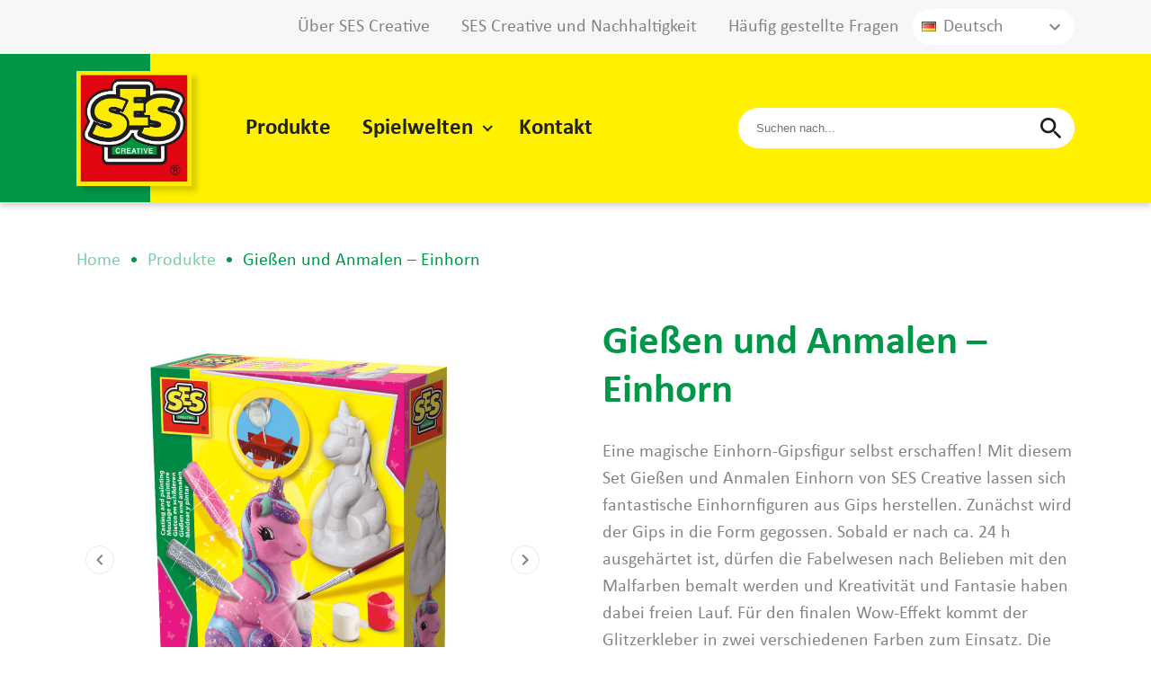

--- FILE ---
content_type: text/html; charset=UTF-8
request_url: https://ses-creative.com/de/produkte/01299-giessen-und-anmalen-einhorn/
body_size: 13879
content:
<!doctype html>
<html lang="de-DE">
  <head>
  <!-- Google Tag Manager -->
  <script>(function(w,d,s,l,i){w[l]=w[l]||[];w[l].push({'gtm.start':
              new Date().getTime(),event:'gtm.js'});var f=d.getElementsByTagName(s)[0],
            j=d.createElement(s),dl=l!='dataLayer'?'&l='+l:'';j.async=true;j.src=
            'https://www.googletagmanager.com/gtm.js?id='+i+dl;f.parentNode.insertBefore(j,f);
    })(window,document,'script','dataLayer','GTM-PFRKTXP');</script>
  <!-- End Google Tag Manager -->
  <meta charset="utf-8">
  <meta http-equiv="x-ua-compatible" content="ie=edge">
  <meta name="viewport" content="width=device-width, initial-scale=1, shrink-to-fit=no">
  <script type="text/javascript" data-cookieconsent="ignore">
	window.dataLayer = window.dataLayer || [];

	function gtag() {
		dataLayer.push(arguments);
	}

	gtag("consent", "default", {
		ad_personalization: "denied",
		ad_storage: "denied",
		ad_user_data: "denied",
		analytics_storage: "denied",
		functionality_storage: "denied",
		personalization_storage: "denied",
		security_storage: "granted",
		wait_for_update: 500,
	});
	gtag("set", "ads_data_redaction", true);
	</script>
<script type="text/javascript"
		id="Cookiebot"
		src="https://consent.cookiebot.com/uc.js"
		data-implementation="wp"
		data-cbid="7547b998-4abe-45b3-b84a-df6bc048ae91"
							data-blockingmode="auto"
	></script>
<title>Gießen und Anmalen &#8211; Einhorn &#8211; SES Creative</title>
<meta name='robots' content='max-image-preview:large' />
	<style>img:is([sizes="auto" i], [sizes^="auto," i]) { contain-intrinsic-size: 3000px 1500px }</style>
	<link rel="alternate" hreflang="en" href="https://ses-creative.com/en/products/01299-casting-and-painting-unicorn/" />
<link rel="alternate" hreflang="de" href="https://ses-creative.com/de/produkte/01299-giessen-und-anmalen-einhorn/" />
<link rel="alternate" hreflang="fr" href="https://ses-creative.com/fr/produits/01299-moulage-et-peinture-licorne/" />
<link rel="alternate" hreflang="es" href="https://ses-creative.com/es/productos/moldear-y-pintar-unicornios-2/" />
<link rel="alternate" hreflang="nl" href="https://ses-creative.com/producten/01299-gieten-en-schilderen-unicorn/" />
<link rel="alternate" hreflang="x-default" href="https://ses-creative.com/producten/01299-gieten-en-schilderen-unicorn/" />
		<!-- This site uses the Google Analytics by MonsterInsights plugin v9.2.2 - Using Analytics tracking - https://www.monsterinsights.com/ -->
							<script src="//www.googletagmanager.com/gtag/js?id=G-6223ED75F3"  data-cfasync="false" data-wpfc-render="false" type="text/javascript" async></script>
			<script data-cfasync="false" data-wpfc-render="false" type="text/javascript">
				var mi_version = '9.2.2';
				var mi_track_user = true;
				var mi_no_track_reason = '';
								var MonsterInsightsDefaultLocations = {"page_location":"https:\/\/ses-creative.com\/de\/produkte\/01299-giessen-und-anmalen-einhorn\/"};
				if ( typeof MonsterInsightsPrivacyGuardFilter === 'function' ) {
					var MonsterInsightsLocations = (typeof MonsterInsightsExcludeQuery === 'object') ? MonsterInsightsPrivacyGuardFilter( MonsterInsightsExcludeQuery ) : MonsterInsightsPrivacyGuardFilter( MonsterInsightsDefaultLocations );
				} else {
					var MonsterInsightsLocations = (typeof MonsterInsightsExcludeQuery === 'object') ? MonsterInsightsExcludeQuery : MonsterInsightsDefaultLocations;
				}

								var disableStrs = [
										'ga-disable-G-6223ED75F3',
									];

				/* Function to detect opted out users */
				function __gtagTrackerIsOptedOut() {
					for (var index = 0; index < disableStrs.length; index++) {
						if (document.cookie.indexOf(disableStrs[index] + '=true') > -1) {
							return true;
						}
					}

					return false;
				}

				/* Disable tracking if the opt-out cookie exists. */
				if (__gtagTrackerIsOptedOut()) {
					for (var index = 0; index < disableStrs.length; index++) {
						window[disableStrs[index]] = true;
					}
				}

				/* Opt-out function */
				function __gtagTrackerOptout() {
					for (var index = 0; index < disableStrs.length; index++) {
						document.cookie = disableStrs[index] + '=true; expires=Thu, 31 Dec 2099 23:59:59 UTC; path=/';
						window[disableStrs[index]] = true;
					}
				}

				if ('undefined' === typeof gaOptout) {
					function gaOptout() {
						__gtagTrackerOptout();
					}
				}
								window.dataLayer = window.dataLayer || [];

				window.MonsterInsightsDualTracker = {
					helpers: {},
					trackers: {},
				};
				if (mi_track_user) {
					function __gtagDataLayer() {
						dataLayer.push(arguments);
					}

					function __gtagTracker(type, name, parameters) {
						if (!parameters) {
							parameters = {};
						}

						if (parameters.send_to) {
							__gtagDataLayer.apply(null, arguments);
							return;
						}

						if (type === 'event') {
														parameters.send_to = monsterinsights_frontend.v4_id;
							var hookName = name;
							if (typeof parameters['event_category'] !== 'undefined') {
								hookName = parameters['event_category'] + ':' + name;
							}

							if (typeof MonsterInsightsDualTracker.trackers[hookName] !== 'undefined') {
								MonsterInsightsDualTracker.trackers[hookName](parameters);
							} else {
								__gtagDataLayer('event', name, parameters);
							}
							
						} else {
							__gtagDataLayer.apply(null, arguments);
						}
					}

					__gtagTracker('js', new Date());
					__gtagTracker('set', {
						'developer_id.dZGIzZG': true,
											});
					if ( MonsterInsightsLocations.page_location ) {
						__gtagTracker('set', MonsterInsightsLocations);
					}
										__gtagTracker('config', 'G-6223ED75F3', {"forceSSL":"true","link_attribution":"true"} );
															window.gtag = __gtagTracker;										(function () {
						/* https://developers.google.com/analytics/devguides/collection/analyticsjs/ */
						/* ga and __gaTracker compatibility shim. */
						var noopfn = function () {
							return null;
						};
						var newtracker = function () {
							return new Tracker();
						};
						var Tracker = function () {
							return null;
						};
						var p = Tracker.prototype;
						p.get = noopfn;
						p.set = noopfn;
						p.send = function () {
							var args = Array.prototype.slice.call(arguments);
							args.unshift('send');
							__gaTracker.apply(null, args);
						};
						var __gaTracker = function () {
							var len = arguments.length;
							if (len === 0) {
								return;
							}
							var f = arguments[len - 1];
							if (typeof f !== 'object' || f === null || typeof f.hitCallback !== 'function') {
								if ('send' === arguments[0]) {
									var hitConverted, hitObject = false, action;
									if ('event' === arguments[1]) {
										if ('undefined' !== typeof arguments[3]) {
											hitObject = {
												'eventAction': arguments[3],
												'eventCategory': arguments[2],
												'eventLabel': arguments[4],
												'value': arguments[5] ? arguments[5] : 1,
											}
										}
									}
									if ('pageview' === arguments[1]) {
										if ('undefined' !== typeof arguments[2]) {
											hitObject = {
												'eventAction': 'page_view',
												'page_path': arguments[2],
											}
										}
									}
									if (typeof arguments[2] === 'object') {
										hitObject = arguments[2];
									}
									if (typeof arguments[5] === 'object') {
										Object.assign(hitObject, arguments[5]);
									}
									if ('undefined' !== typeof arguments[1].hitType) {
										hitObject = arguments[1];
										if ('pageview' === hitObject.hitType) {
											hitObject.eventAction = 'page_view';
										}
									}
									if (hitObject) {
										action = 'timing' === arguments[1].hitType ? 'timing_complete' : hitObject.eventAction;
										hitConverted = mapArgs(hitObject);
										__gtagTracker('event', action, hitConverted);
									}
								}
								return;
							}

							function mapArgs(args) {
								var arg, hit = {};
								var gaMap = {
									'eventCategory': 'event_category',
									'eventAction': 'event_action',
									'eventLabel': 'event_label',
									'eventValue': 'event_value',
									'nonInteraction': 'non_interaction',
									'timingCategory': 'event_category',
									'timingVar': 'name',
									'timingValue': 'value',
									'timingLabel': 'event_label',
									'page': 'page_path',
									'location': 'page_location',
									'title': 'page_title',
									'referrer' : 'page_referrer',
								};
								for (arg in args) {
																		if (!(!args.hasOwnProperty(arg) || !gaMap.hasOwnProperty(arg))) {
										hit[gaMap[arg]] = args[arg];
									} else {
										hit[arg] = args[arg];
									}
								}
								return hit;
							}

							try {
								f.hitCallback();
							} catch (ex) {
							}
						};
						__gaTracker.create = newtracker;
						__gaTracker.getByName = newtracker;
						__gaTracker.getAll = function () {
							return [];
						};
						__gaTracker.remove = noopfn;
						__gaTracker.loaded = true;
						window['__gaTracker'] = __gaTracker;
					})();
									} else {
										console.log("");
					(function () {
						function __gtagTracker() {
							return null;
						}

						window['__gtagTracker'] = __gtagTracker;
						window['gtag'] = __gtagTracker;
					})();
									}
			</script>
				<!-- / Google Analytics by MonsterInsights -->
		<script type="text/javascript">
/* <![CDATA[ */
window._wpemojiSettings = {"baseUrl":"https:\/\/s.w.org\/images\/core\/emoji\/15.0.3\/72x72\/","ext":".png","svgUrl":"https:\/\/s.w.org\/images\/core\/emoji\/15.0.3\/svg\/","svgExt":".svg","source":{"concatemoji":"https:\/\/ses-creative.com\/wp-includes\/js\/wp-emoji-release.min.js?ver=6.7.4"}};
/*! This file is auto-generated */
!function(i,n){var o,s,e;function c(e){try{var t={supportTests:e,timestamp:(new Date).valueOf()};sessionStorage.setItem(o,JSON.stringify(t))}catch(e){}}function p(e,t,n){e.clearRect(0,0,e.canvas.width,e.canvas.height),e.fillText(t,0,0);var t=new Uint32Array(e.getImageData(0,0,e.canvas.width,e.canvas.height).data),r=(e.clearRect(0,0,e.canvas.width,e.canvas.height),e.fillText(n,0,0),new Uint32Array(e.getImageData(0,0,e.canvas.width,e.canvas.height).data));return t.every(function(e,t){return e===r[t]})}function u(e,t,n){switch(t){case"flag":return n(e,"\ud83c\udff3\ufe0f\u200d\u26a7\ufe0f","\ud83c\udff3\ufe0f\u200b\u26a7\ufe0f")?!1:!n(e,"\ud83c\uddfa\ud83c\uddf3","\ud83c\uddfa\u200b\ud83c\uddf3")&&!n(e,"\ud83c\udff4\udb40\udc67\udb40\udc62\udb40\udc65\udb40\udc6e\udb40\udc67\udb40\udc7f","\ud83c\udff4\u200b\udb40\udc67\u200b\udb40\udc62\u200b\udb40\udc65\u200b\udb40\udc6e\u200b\udb40\udc67\u200b\udb40\udc7f");case"emoji":return!n(e,"\ud83d\udc26\u200d\u2b1b","\ud83d\udc26\u200b\u2b1b")}return!1}function f(e,t,n){var r="undefined"!=typeof WorkerGlobalScope&&self instanceof WorkerGlobalScope?new OffscreenCanvas(300,150):i.createElement("canvas"),a=r.getContext("2d",{willReadFrequently:!0}),o=(a.textBaseline="top",a.font="600 32px Arial",{});return e.forEach(function(e){o[e]=t(a,e,n)}),o}function t(e){var t=i.createElement("script");t.src=e,t.defer=!0,i.head.appendChild(t)}"undefined"!=typeof Promise&&(o="wpEmojiSettingsSupports",s=["flag","emoji"],n.supports={everything:!0,everythingExceptFlag:!0},e=new Promise(function(e){i.addEventListener("DOMContentLoaded",e,{once:!0})}),new Promise(function(t){var n=function(){try{var e=JSON.parse(sessionStorage.getItem(o));if("object"==typeof e&&"number"==typeof e.timestamp&&(new Date).valueOf()<e.timestamp+604800&&"object"==typeof e.supportTests)return e.supportTests}catch(e){}return null}();if(!n){if("undefined"!=typeof Worker&&"undefined"!=typeof OffscreenCanvas&&"undefined"!=typeof URL&&URL.createObjectURL&&"undefined"!=typeof Blob)try{var e="postMessage("+f.toString()+"("+[JSON.stringify(s),u.toString(),p.toString()].join(",")+"));",r=new Blob([e],{type:"text/javascript"}),a=new Worker(URL.createObjectURL(r),{name:"wpTestEmojiSupports"});return void(a.onmessage=function(e){c(n=e.data),a.terminate(),t(n)})}catch(e){}c(n=f(s,u,p))}t(n)}).then(function(e){for(var t in e)n.supports[t]=e[t],n.supports.everything=n.supports.everything&&n.supports[t],"flag"!==t&&(n.supports.everythingExceptFlag=n.supports.everythingExceptFlag&&n.supports[t]);n.supports.everythingExceptFlag=n.supports.everythingExceptFlag&&!n.supports.flag,n.DOMReady=!1,n.readyCallback=function(){n.DOMReady=!0}}).then(function(){return e}).then(function(){var e;n.supports.everything||(n.readyCallback(),(e=n.source||{}).concatemoji?t(e.concatemoji):e.wpemoji&&e.twemoji&&(t(e.twemoji),t(e.wpemoji)))}))}((window,document),window._wpemojiSettings);
/* ]]> */
</script>
<style id='wp-emoji-styles-inline-css' type='text/css'>

	img.wp-smiley, img.emoji {
		display: inline !important;
		border: none !important;
		box-shadow: none !important;
		height: 1em !important;
		width: 1em !important;
		margin: 0 0.07em !important;
		vertical-align: -0.1em !important;
		background: none !important;
		padding: 0 !important;
	}
</style>
<link rel='stylesheet' id='wp-block-library-css' href='https://ses-creative.com/wp-includes/css/dist/block-library/style.min.css?ver=6.7.4' type='text/css' media='all' />
<style id='global-styles-inline-css' type='text/css'>
:root{--wp--preset--aspect-ratio--square: 1;--wp--preset--aspect-ratio--4-3: 4/3;--wp--preset--aspect-ratio--3-4: 3/4;--wp--preset--aspect-ratio--3-2: 3/2;--wp--preset--aspect-ratio--2-3: 2/3;--wp--preset--aspect-ratio--16-9: 16/9;--wp--preset--aspect-ratio--9-16: 9/16;--wp--preset--color--black: #000000;--wp--preset--color--cyan-bluish-gray: #abb8c3;--wp--preset--color--white: #ffffff;--wp--preset--color--pale-pink: #f78da7;--wp--preset--color--vivid-red: #cf2e2e;--wp--preset--color--luminous-vivid-orange: #ff6900;--wp--preset--color--luminous-vivid-amber: #fcb900;--wp--preset--color--light-green-cyan: #7bdcb5;--wp--preset--color--vivid-green-cyan: #00d084;--wp--preset--color--pale-cyan-blue: #8ed1fc;--wp--preset--color--vivid-cyan-blue: #0693e3;--wp--preset--color--vivid-purple: #9b51e0;--wp--preset--gradient--vivid-cyan-blue-to-vivid-purple: linear-gradient(135deg,rgba(6,147,227,1) 0%,rgb(155,81,224) 100%);--wp--preset--gradient--light-green-cyan-to-vivid-green-cyan: linear-gradient(135deg,rgb(122,220,180) 0%,rgb(0,208,130) 100%);--wp--preset--gradient--luminous-vivid-amber-to-luminous-vivid-orange: linear-gradient(135deg,rgba(252,185,0,1) 0%,rgba(255,105,0,1) 100%);--wp--preset--gradient--luminous-vivid-orange-to-vivid-red: linear-gradient(135deg,rgba(255,105,0,1) 0%,rgb(207,46,46) 100%);--wp--preset--gradient--very-light-gray-to-cyan-bluish-gray: linear-gradient(135deg,rgb(238,238,238) 0%,rgb(169,184,195) 100%);--wp--preset--gradient--cool-to-warm-spectrum: linear-gradient(135deg,rgb(74,234,220) 0%,rgb(151,120,209) 20%,rgb(207,42,186) 40%,rgb(238,44,130) 60%,rgb(251,105,98) 80%,rgb(254,248,76) 100%);--wp--preset--gradient--blush-light-purple: linear-gradient(135deg,rgb(255,206,236) 0%,rgb(152,150,240) 100%);--wp--preset--gradient--blush-bordeaux: linear-gradient(135deg,rgb(254,205,165) 0%,rgb(254,45,45) 50%,rgb(107,0,62) 100%);--wp--preset--gradient--luminous-dusk: linear-gradient(135deg,rgb(255,203,112) 0%,rgb(199,81,192) 50%,rgb(65,88,208) 100%);--wp--preset--gradient--pale-ocean: linear-gradient(135deg,rgb(255,245,203) 0%,rgb(182,227,212) 50%,rgb(51,167,181) 100%);--wp--preset--gradient--electric-grass: linear-gradient(135deg,rgb(202,248,128) 0%,rgb(113,206,126) 100%);--wp--preset--gradient--midnight: linear-gradient(135deg,rgb(2,3,129) 0%,rgb(40,116,252) 100%);--wp--preset--font-size--small: 13px;--wp--preset--font-size--medium: 20px;--wp--preset--font-size--large: 36px;--wp--preset--font-size--x-large: 42px;--wp--preset--spacing--20: 0.44rem;--wp--preset--spacing--30: 0.67rem;--wp--preset--spacing--40: 1rem;--wp--preset--spacing--50: 1.5rem;--wp--preset--spacing--60: 2.25rem;--wp--preset--spacing--70: 3.38rem;--wp--preset--spacing--80: 5.06rem;--wp--preset--shadow--natural: 6px 6px 9px rgba(0, 0, 0, 0.2);--wp--preset--shadow--deep: 12px 12px 50px rgba(0, 0, 0, 0.4);--wp--preset--shadow--sharp: 6px 6px 0px rgba(0, 0, 0, 0.2);--wp--preset--shadow--outlined: 6px 6px 0px -3px rgba(255, 255, 255, 1), 6px 6px rgba(0, 0, 0, 1);--wp--preset--shadow--crisp: 6px 6px 0px rgba(0, 0, 0, 1);}:where(body) { margin: 0; }.wp-site-blocks > .alignleft { float: left; margin-right: 2em; }.wp-site-blocks > .alignright { float: right; margin-left: 2em; }.wp-site-blocks > .aligncenter { justify-content: center; margin-left: auto; margin-right: auto; }:where(.is-layout-flex){gap: 0.5em;}:where(.is-layout-grid){gap: 0.5em;}.is-layout-flow > .alignleft{float: left;margin-inline-start: 0;margin-inline-end: 2em;}.is-layout-flow > .alignright{float: right;margin-inline-start: 2em;margin-inline-end: 0;}.is-layout-flow > .aligncenter{margin-left: auto !important;margin-right: auto !important;}.is-layout-constrained > .alignleft{float: left;margin-inline-start: 0;margin-inline-end: 2em;}.is-layout-constrained > .alignright{float: right;margin-inline-start: 2em;margin-inline-end: 0;}.is-layout-constrained > .aligncenter{margin-left: auto !important;margin-right: auto !important;}.is-layout-constrained > :where(:not(.alignleft):not(.alignright):not(.alignfull)){margin-left: auto !important;margin-right: auto !important;}body .is-layout-flex{display: flex;}.is-layout-flex{flex-wrap: wrap;align-items: center;}.is-layout-flex > :is(*, div){margin: 0;}body .is-layout-grid{display: grid;}.is-layout-grid > :is(*, div){margin: 0;}body{padding-top: 0px;padding-right: 0px;padding-bottom: 0px;padding-left: 0px;}a:where(:not(.wp-element-button)){text-decoration: underline;}:root :where(.wp-element-button, .wp-block-button__link){background-color: #32373c;border-width: 0;color: #fff;font-family: inherit;font-size: inherit;line-height: inherit;padding: calc(0.667em + 2px) calc(1.333em + 2px);text-decoration: none;}.has-black-color{color: var(--wp--preset--color--black) !important;}.has-cyan-bluish-gray-color{color: var(--wp--preset--color--cyan-bluish-gray) !important;}.has-white-color{color: var(--wp--preset--color--white) !important;}.has-pale-pink-color{color: var(--wp--preset--color--pale-pink) !important;}.has-vivid-red-color{color: var(--wp--preset--color--vivid-red) !important;}.has-luminous-vivid-orange-color{color: var(--wp--preset--color--luminous-vivid-orange) !important;}.has-luminous-vivid-amber-color{color: var(--wp--preset--color--luminous-vivid-amber) !important;}.has-light-green-cyan-color{color: var(--wp--preset--color--light-green-cyan) !important;}.has-vivid-green-cyan-color{color: var(--wp--preset--color--vivid-green-cyan) !important;}.has-pale-cyan-blue-color{color: var(--wp--preset--color--pale-cyan-blue) !important;}.has-vivid-cyan-blue-color{color: var(--wp--preset--color--vivid-cyan-blue) !important;}.has-vivid-purple-color{color: var(--wp--preset--color--vivid-purple) !important;}.has-black-background-color{background-color: var(--wp--preset--color--black) !important;}.has-cyan-bluish-gray-background-color{background-color: var(--wp--preset--color--cyan-bluish-gray) !important;}.has-white-background-color{background-color: var(--wp--preset--color--white) !important;}.has-pale-pink-background-color{background-color: var(--wp--preset--color--pale-pink) !important;}.has-vivid-red-background-color{background-color: var(--wp--preset--color--vivid-red) !important;}.has-luminous-vivid-orange-background-color{background-color: var(--wp--preset--color--luminous-vivid-orange) !important;}.has-luminous-vivid-amber-background-color{background-color: var(--wp--preset--color--luminous-vivid-amber) !important;}.has-light-green-cyan-background-color{background-color: var(--wp--preset--color--light-green-cyan) !important;}.has-vivid-green-cyan-background-color{background-color: var(--wp--preset--color--vivid-green-cyan) !important;}.has-pale-cyan-blue-background-color{background-color: var(--wp--preset--color--pale-cyan-blue) !important;}.has-vivid-cyan-blue-background-color{background-color: var(--wp--preset--color--vivid-cyan-blue) !important;}.has-vivid-purple-background-color{background-color: var(--wp--preset--color--vivid-purple) !important;}.has-black-border-color{border-color: var(--wp--preset--color--black) !important;}.has-cyan-bluish-gray-border-color{border-color: var(--wp--preset--color--cyan-bluish-gray) !important;}.has-white-border-color{border-color: var(--wp--preset--color--white) !important;}.has-pale-pink-border-color{border-color: var(--wp--preset--color--pale-pink) !important;}.has-vivid-red-border-color{border-color: var(--wp--preset--color--vivid-red) !important;}.has-luminous-vivid-orange-border-color{border-color: var(--wp--preset--color--luminous-vivid-orange) !important;}.has-luminous-vivid-amber-border-color{border-color: var(--wp--preset--color--luminous-vivid-amber) !important;}.has-light-green-cyan-border-color{border-color: var(--wp--preset--color--light-green-cyan) !important;}.has-vivid-green-cyan-border-color{border-color: var(--wp--preset--color--vivid-green-cyan) !important;}.has-pale-cyan-blue-border-color{border-color: var(--wp--preset--color--pale-cyan-blue) !important;}.has-vivid-cyan-blue-border-color{border-color: var(--wp--preset--color--vivid-cyan-blue) !important;}.has-vivid-purple-border-color{border-color: var(--wp--preset--color--vivid-purple) !important;}.has-vivid-cyan-blue-to-vivid-purple-gradient-background{background: var(--wp--preset--gradient--vivid-cyan-blue-to-vivid-purple) !important;}.has-light-green-cyan-to-vivid-green-cyan-gradient-background{background: var(--wp--preset--gradient--light-green-cyan-to-vivid-green-cyan) !important;}.has-luminous-vivid-amber-to-luminous-vivid-orange-gradient-background{background: var(--wp--preset--gradient--luminous-vivid-amber-to-luminous-vivid-orange) !important;}.has-luminous-vivid-orange-to-vivid-red-gradient-background{background: var(--wp--preset--gradient--luminous-vivid-orange-to-vivid-red) !important;}.has-very-light-gray-to-cyan-bluish-gray-gradient-background{background: var(--wp--preset--gradient--very-light-gray-to-cyan-bluish-gray) !important;}.has-cool-to-warm-spectrum-gradient-background{background: var(--wp--preset--gradient--cool-to-warm-spectrum) !important;}.has-blush-light-purple-gradient-background{background: var(--wp--preset--gradient--blush-light-purple) !important;}.has-blush-bordeaux-gradient-background{background: var(--wp--preset--gradient--blush-bordeaux) !important;}.has-luminous-dusk-gradient-background{background: var(--wp--preset--gradient--luminous-dusk) !important;}.has-pale-ocean-gradient-background{background: var(--wp--preset--gradient--pale-ocean) !important;}.has-electric-grass-gradient-background{background: var(--wp--preset--gradient--electric-grass) !important;}.has-midnight-gradient-background{background: var(--wp--preset--gradient--midnight) !important;}.has-small-font-size{font-size: var(--wp--preset--font-size--small) !important;}.has-medium-font-size{font-size: var(--wp--preset--font-size--medium) !important;}.has-large-font-size{font-size: var(--wp--preset--font-size--large) !important;}.has-x-large-font-size{font-size: var(--wp--preset--font-size--x-large) !important;}
:where(.wp-block-post-template.is-layout-flex){gap: 1.25em;}:where(.wp-block-post-template.is-layout-grid){gap: 1.25em;}
:where(.wp-block-columns.is-layout-flex){gap: 2em;}:where(.wp-block-columns.is-layout-grid){gap: 2em;}
:root :where(.wp-block-pullquote){font-size: 1.5em;line-height: 1.6;}
</style>
<link rel='stylesheet' id='sage/main.css-css' href='https://ses-creative.com/wp-content/themes/ses-creative/dist/styles/main_ccf96328.css' type='text/css' media='all' />
<script type="text/javascript" id="wpml-cookie-js-extra">
/* <![CDATA[ */
var wpml_cookies = {"wp-wpml_current_language":{"value":"de","expires":1,"path":"\/"}};
var wpml_cookies = {"wp-wpml_current_language":{"value":"de","expires":1,"path":"\/"}};
/* ]]> */
</script>
<script type="text/javascript" src="https://ses-creative.com/wp-content/plugins/sitepress-multilingual-cms/res/js/cookies/language-cookie.js?ver=486900" id="wpml-cookie-js" defer="defer" data-wp-strategy="defer"></script>
<script type="text/javascript" src="https://ses-creative.com/wp-content/plugins/google-analytics-for-wordpress/assets/js/frontend-gtag.min.js?ver=9.2.2" id="monsterinsights-frontend-script-js" async="async" data-wp-strategy="async"></script>
<script data-cfasync="false" data-wpfc-render="false" type="text/javascript" id='monsterinsights-frontend-script-js-extra'>/* <![CDATA[ */
var monsterinsights_frontend = {"js_events_tracking":"true","download_extensions":"doc,pdf,ppt,zip,xls,docx,pptx,xlsx","inbound_paths":"[{\"path\":\"\\\/go\\\/\",\"label\":\"affiliate\"},{\"path\":\"\\\/recommend\\\/\",\"label\":\"affiliate\"}]","home_url":"https:\/\/ses-creative.com\/de\/","hash_tracking":"false","v4_id":"G-6223ED75F3"};/* ]]> */
</script>
<script type="text/javascript" src="https://ses-creative.com/wp-includes/js/jquery/jquery.min.js?ver=3.7.1" id="jquery-core-js"></script>
<script type="text/javascript" src="https://ses-creative.com/wp-includes/js/jquery/jquery-migrate.min.js?ver=3.4.1" id="jquery-migrate-js"></script>
<link rel="https://api.w.org/" href="https://ses-creative.com/de/wp-json/" /><link rel="EditURI" type="application/rsd+xml" title="RSD" href="https://ses-creative.com/xmlrpc.php?rsd" />
<meta name="generator" content="WordPress 6.7.4" />
<link rel="canonical" href="https://ses-creative.com/de/produkte/01299-giessen-und-anmalen-einhorn/" />
<link rel='shortlink' href='https://ses-creative.com/de/?p=64122' />
<link rel="alternate" title="oEmbed (JSON)" type="application/json+oembed" href="https://ses-creative.com/de/wp-json/oembed/1.0/embed?url=https%3A%2F%2Fses-creative.com%2Fde%2Fprodukte%2F01299-giessen-und-anmalen-einhorn%2F" />
<link rel="alternate" title="oEmbed (XML)" type="text/xml+oembed" href="https://ses-creative.com/de/wp-json/oembed/1.0/embed?url=https%3A%2F%2Fses-creative.com%2Fde%2Fprodukte%2F01299-giessen-und-anmalen-einhorn%2F&#038;format=xml" />
<meta name="generator" content="WPML ver:4.8.6 stt:37,1,4,3,2;" />
<script type="text/javascript">
           let ajaxUrl = "https://ses-creative.com/wp-admin/admin-ajax.php";
         </script><meta name="redi-version" content="1.2.4" /><link rel="icon" href="https://ses-creative.com/wp-content/uploads/2020/09/cropped-ses_logo-32x32.png" sizes="32x32" />
<link rel="icon" href="https://ses-creative.com/wp-content/uploads/2020/09/cropped-ses_logo-192x192.png" sizes="192x192" />
<link rel="apple-touch-icon" href="https://ses-creative.com/wp-content/uploads/2020/09/cropped-ses_logo-180x180.png" />
<meta name="msapplication-TileImage" content="https://ses-creative.com/wp-content/uploads/2020/09/cropped-ses_logo-270x270.png" />

  <!-- WarmStal CSS fixes -->
  <style>
    .product-details__visuals .visuals__slide,
    .product a.product__image {
      background-color: white;
    }
  </style>
</head>
  <body class="product-template-default single single-product postid-64122 wp-embed-responsive 01299-giessen-und-anmalen-einhorn app-data index-data singular-data single-data single-product-data single-product-01299-giessen-und-anmalen-einhorn-data">
  <!-- Google Tag Manager (noscript) -->
  <noscript>
      <iframe src="https://www.googletagmanager.com/ns.html?id=GTM-PFRKTXP"
                    height="0" width="0" style="display:none;visibility:hidden">
      </iframe>
  </noscript>
  <!-- End Google Tag Manager (noscript) -->
        <header class="top">
    <div class="top__bar">
        <div class="container">
            
            <div class="bar__menu">
                                    <ul id="menu-top-duits" class=""><li id="menu-item-28549" class="menu-item menu-item-type-post_type menu-item-object-page menu-item-28549"><a href="https://ses-creative.com/de/ueber-ses-creative/">Über SES Creative</a></li>
<li id="menu-item-28555" class="menu-item menu-item-type-post_type menu-item-object-page menu-item-28555"><a href="https://ses-creative.com/de/co2/">SES Creative und Nachhaltigkeit</a></li>
<li id="menu-item-28556" class="menu-item menu-item-type-post_type menu-item-object-page menu-item-28556"><a href="https://ses-creative.com/de/haeufig-gestellte-fragen/">Häufig gestellte Fragen</a></li>
</ul>
                            </div>

            <div class="lang-select">
                <div class="lang-select__current"><i class="famfamfam-flag-de"></i><span>Deutsch</span></div><ul><li><a href="https://ses-creative.com/en/products/01299-casting-and-painting-unicorn/"><i class="famfamfam-flag-en"></i><span>English</span></a></li><li class="current__lang"><a href="https://ses-creative.com/de/produkte/01299-giessen-und-anmalen-einhorn/"><i class="famfamfam-flag-de"></i><span>Deutsch</span></a></li><li><a href="https://ses-creative.com/fr/produits/01299-moulage-et-peinture-licorne/"><i class="famfamfam-flag-fr"></i><span>Français</span></a></li><li><a href="https://ses-creative.com/es/productos/moldear-y-pintar-unicornios-2/"><i class="famfamfam-flag-es"></i><span>Español</span></a></li><li><a href="https://ses-creative.com/producten/01299-gieten-en-schilderen-unicorn/"><i class="famfamfam-flag-nl"></i><span>Nederlands</span></a></li></ul>
                <svg class="lang-select__arrow" xmlns="http://www.w3.org/2000/svg" height="24" viewBox="0 0 24 24"
                        width="24">
                    <path d="M0 0h24v24H0z" fill="none" />
                    <path d="M16.59 8.59L12 13.17 7.41 8.59 6 10l6 6 6-6z" />
                </svg>
            </div>

        </div>
    </div>

<div class="top__header">
<div class="container">
<a class="header__logo" href="https://ses-creative.com/de/">
 <img src="https://ses-creative.com/wp-content/themes/ses-creative/dist/images/Logo-SES creative_332b843a.jpg" alt="SES Creative" />
</a>

<div class="header__menu">
    


<div class="lang-select">
<div class="lang-select__current"><i class="famfamfam-flag-de"></i><span>Deutsch</span></div><ul><li><a href="https://ses-creative.com/en/products/01299-casting-and-painting-unicorn/"><i class="famfamfam-flag-en"></i><span>English</span></a></li><li class="current__lang"><a href="https://ses-creative.com/de/produkte/01299-giessen-und-anmalen-einhorn/"><i class="famfamfam-flag-de"></i><span>Deutsch</span></a></li><li><a href="https://ses-creative.com/fr/produits/01299-moulage-et-peinture-licorne/"><i class="famfamfam-flag-fr"></i><span>Français</span></a></li><li><a href="https://ses-creative.com/es/productos/moldear-y-pintar-unicornios-2/"><i class="famfamfam-flag-es"></i><span>Español</span></a></li><li><a href="https://ses-creative.com/producten/01299-gieten-en-schilderen-unicorn/"><i class="famfamfam-flag-nl"></i><span>Nederlands</span></a></li></ul>
<svg class="lang-select__arrow" xmlns="http://www.w3.org/2000/svg" height="24" viewBox="0 0 24 24" width="24"><path d="M0 0h24v24H0z" fill="none"/><path d="M16.59 8.59L12 13.17 7.41 8.59 6 10l6 6 6-6z"/></svg>
</div>

<nav class="menu__nav">
<div class="menu__language"></div>

<div class="menu__close">
    <svg xmlns="http://www.w3.org/2000/svg" height="24" viewBox="0 0 24 24" width="24"><path d="M0 0h24v24H0z" fill="none"/><path d="M19 6.41L17.59 5 12 10.59 6.41 5 5 6.41 10.59 12 5 17.59 6.41 19 12 13.41 17.59 19 19 17.59 13.41 12z"/></svg>
</div>

    <ul id="menu-primaire-navigatie-duits" class="nav__list"><li id="menu-item-41815" class="menu-item menu-item-type-post_type_archive menu-item-object-product menu-item-41815"><a href="https://ses-creative.com/de/produkte/">Produkte</a></li>
<li id="menu-item-28529" class="menu-item menu-item-type-post_type menu-item-object-page menu-item-has-children menu-item-28529"><a href="https://ses-creative.com/de/spielwelten/">Spielwelten</a>
<ul class="sub-menu">
	<li id="menu-item-28530" class="menu-item menu-item-type-post_type menu-item-object-page menu-item-28530"><a href="https://ses-creative.com/de/spielwelten/ses-creative-basteln/">SES Creative – Basteln</a></li>
	<li id="menu-item-28531" class="menu-item menu-item-type-post_type menu-item-object-page menu-item-28531"><a href="https://ses-creative.com/de/spielwelten/ses-creative-my-first/">SES Creative – My First</a></li>
	<li id="menu-item-28532" class="menu-item menu-item-type-post_type menu-item-object-page menu-item-28532"><a href="https://ses-creative.com/de/spielwelten/tiny-talents/">Tiny talents</a></li>
	<li id="menu-item-28533" class="menu-item menu-item-type-post_type menu-item-object-page menu-item-28533"><a href="https://ses-creative.com/de/spielwelten/outdoor/">Outdoor</a></li>
	<li id="menu-item-28534" class="menu-item menu-item-type-post_type menu-item-object-page menu-item-28534"><a href="https://ses-creative.com/de/spielwelten/explore/">Explore</a></li>
	<li id="menu-item-28535" class="menu-item menu-item-type-post_type menu-item-object-page menu-item-28535"><a href="https://ses-creative.com/de/spielwelten/petits-pretenders/">Petits Pretenders</a></li>
</ul>
</li>
<li id="menu-item-28536" class="menu-item menu-item-type-post_type menu-item-object-page menu-item-28536"><a href="https://ses-creative.com/de/kontakt/">Kontakt</a></li>
</ul>

    <ul id="menu-top-duits-1" class="nav__extra"><li class="menu-item menu-item-type-post_type menu-item-object-page menu-item-28549"><a href="https://ses-creative.com/de/ueber-ses-creative/">Über SES Creative</a></li>
<li class="menu-item menu-item-type-post_type menu-item-object-page menu-item-28555"><a href="https://ses-creative.com/de/co2/">SES Creative und Nachhaltigkeit</a></li>
<li class="menu-item menu-item-type-post_type menu-item-object-page menu-item-28556"><a href="https://ses-creative.com/de/haeufig-gestellte-fragen/">Häufig gestellte Fragen</a></li>
</ul>
</nav>
</div>

<div class="header__search">
<form role="search" method="get" action="https://ses-creative.com/de/" id="searchform">
<input type="search" placeholder="Suchen nach..." value="" name="s" id="s"/>
<input type="hidden" name="lang" value="de"/>
<input type="hidden" class="post_type" name="post_type[]" value="product" />
</form>
<svg class="search__icon js-search" xmlns="http://www.w3.org/2000/svg" height="24" viewBox="0 0 24 24" width="24"><path d="M0 0h24v24H0z" fill="none"/><path d="M15.5 14h-.79l-.28-.27C15.41 12.59 16 11.11 16 9.5 16 5.91 13.09 3 9.5 3S3 5.91 3 9.5 5.91 16 9.5 16c1.61 0 3.09-.59 4.23-1.57l.27.28v.79l5 4.99L20.49 19l-4.99-5zm-6 0C7.01 14 5 11.99 5 9.5S7.01 5 9.5 5 14 7.01 14 9.5 11.99 14 9.5 14z"/></svg>
<div class="live-search">
<div class="live-search__content"></div>
<div class="live-search__no-results">
    <p>Keine Ergebnisse gefunden</p>
</div>
<span class="button button--primary js-search">Alle anzeigen</span>
</div>
</div>

<div class="header__toggle">
<span class="toggle__bar"></span>
<span class="toggle__bar"></span>
<span class="toggle__text">Menu</span>
</div>
</div>
</div>

</header>

<div id="inner-content"></div>

<script type="text/javascript">
jQuery(document).ready(function($){
// Bind the submit event for your form

});
</script>
      <main role="main">
                 <section class="page-header">
    <div class="container">
                            <p id="breadcrumbs" class="breadcrumbs">
                <span>
                    <span>
                        <a href="https://ses-creative.com/de/">Home</a>
                         •
                        <a class="breadcrumb_parent" href="https://ses-creative.com/de/produkte/">Produkte</a>
                         •
                        <span class="breadcrumb_last" aria-current="page">Gießen und Anmalen &#8211; Einhorn</span>
                    </span>
                </span>
            </p>
        
            </div>
</section>    <section class="product-details">
    <div class="container">
        <div class="product-details__wrapper">
            <h1 class="product-details__title">Gießen und Anmalen &#8211; Einhorn</h1>
            <div class="product-details__visuals">
                <div class="visuals__slider" id="visuals-slider">
                                                                    <div class="visuals__slide" ">
                            <img width="775" height="775" src="https://ses-creative.com/wp-content/uploads/2022/12/012991-1024x1024.jpeg" class="attachment-775x775 size-775x775" alt="" decoding="async" fetchpriority="high" srcset="https://ses-creative.com/wp-content/uploads/2022/12/012991-1024x1024.jpeg 1024w, https://ses-creative.com/wp-content/uploads/2022/12/012991-300x300.jpeg 300w, https://ses-creative.com/wp-content/uploads/2022/12/012991-150x150.jpeg 150w, https://ses-creative.com/wp-content/uploads/2022/12/012991-768x768.jpeg 768w, https://ses-creative.com/wp-content/uploads/2022/12/012991-1536x1536.jpeg 1536w, https://ses-creative.com/wp-content/uploads/2022/12/012991-350x350.jpeg 350w, https://ses-creative.com/wp-content/uploads/2022/12/012991.jpeg 2000w" sizes="(max-width: 775px) 100vw, 775px" />
                        </div>
                                                                    <div class="visuals__slide" ">
                            <img width="775" height="775" src="https://ses-creative.com/wp-content/uploads/2022/12/012992-1024x1024.jpeg" class="attachment-775x775 size-775x775" alt="" decoding="async" srcset="https://ses-creative.com/wp-content/uploads/2022/12/012992-1024x1024.jpeg 1024w, https://ses-creative.com/wp-content/uploads/2022/12/012992-300x300.jpeg 300w, https://ses-creative.com/wp-content/uploads/2022/12/012992-150x150.jpeg 150w, https://ses-creative.com/wp-content/uploads/2022/12/012992-768x768.jpeg 768w, https://ses-creative.com/wp-content/uploads/2022/12/012992-1536x1536.jpeg 1536w, https://ses-creative.com/wp-content/uploads/2022/12/012992-350x350.jpeg 350w, https://ses-creative.com/wp-content/uploads/2022/12/012992.jpeg 2000w" sizes="(max-width: 775px) 100vw, 775px" />
                        </div>
                                                                    <div class="visuals__slide" ">
                            <img width="775" height="775" src="https://ses-creative.com/wp-content/uploads/2022/12/012995-1024x1024.jpeg" class="attachment-775x775 size-775x775" alt="" decoding="async" srcset="https://ses-creative.com/wp-content/uploads/2022/12/012995-1024x1024.jpeg 1024w, https://ses-creative.com/wp-content/uploads/2022/12/012995-300x300.jpeg 300w, https://ses-creative.com/wp-content/uploads/2022/12/012995-150x150.jpeg 150w, https://ses-creative.com/wp-content/uploads/2022/12/012995-768x768.jpeg 768w, https://ses-creative.com/wp-content/uploads/2022/12/012995-1536x1536.jpeg 1536w, https://ses-creative.com/wp-content/uploads/2022/12/012995-350x350.jpeg 350w, https://ses-creative.com/wp-content/uploads/2022/12/012995.jpeg 2000w" sizes="(max-width: 775px) 100vw, 775px" />
                        </div>
                                                                    <div class="visuals__slide" ">
                            <img width="775" height="775" src="https://ses-creative.com/wp-content/uploads/2022/12/012994-1024x1024.jpeg" class="attachment-775x775 size-775x775" alt="" decoding="async" loading="lazy" srcset="https://ses-creative.com/wp-content/uploads/2022/12/012994-1024x1024.jpeg 1024w, https://ses-creative.com/wp-content/uploads/2022/12/012994-300x300.jpeg 300w, https://ses-creative.com/wp-content/uploads/2022/12/012994-150x150.jpeg 150w, https://ses-creative.com/wp-content/uploads/2022/12/012994-768x768.jpeg 768w, https://ses-creative.com/wp-content/uploads/2022/12/012994-1536x1536.jpeg 1536w, https://ses-creative.com/wp-content/uploads/2022/12/012994-350x350.jpeg 350w, https://ses-creative.com/wp-content/uploads/2022/12/012994.jpeg 2000w" sizes="auto, (max-width: 775px) 100vw, 775px" />
                        </div>
                                                                    <div class="visuals__slide" ">
                            <img width="775" height="775" src="https://ses-creative.com/wp-content/uploads/2022/12/012997-1024x1024.jpeg" class="attachment-775x775 size-775x775" alt="" decoding="async" loading="lazy" srcset="https://ses-creative.com/wp-content/uploads/2022/12/012997-1024x1024.jpeg 1024w, https://ses-creative.com/wp-content/uploads/2022/12/012997-300x300.jpeg 300w, https://ses-creative.com/wp-content/uploads/2022/12/012997-150x150.jpeg 150w, https://ses-creative.com/wp-content/uploads/2022/12/012997-768x768.jpeg 768w, https://ses-creative.com/wp-content/uploads/2022/12/012997-1536x1536.jpeg 1536w, https://ses-creative.com/wp-content/uploads/2022/12/012997-350x350.jpeg 350w, https://ses-creative.com/wp-content/uploads/2022/12/012997.jpeg 2000w" sizes="auto, (max-width: 775px) 100vw, 775px" />
                        </div>
                                                                    <div class="visuals__slide" ">
                            <img width="775" height="775" src="https://ses-creative.com/wp-content/uploads/2022/12/012996-1024x1024.jpeg" class="attachment-775x775 size-775x775" alt="" decoding="async" loading="lazy" srcset="https://ses-creative.com/wp-content/uploads/2022/12/012996-1024x1024.jpeg 1024w, https://ses-creative.com/wp-content/uploads/2022/12/012996-300x300.jpeg 300w, https://ses-creative.com/wp-content/uploads/2022/12/012996-150x150.jpeg 150w, https://ses-creative.com/wp-content/uploads/2022/12/012996-768x768.jpeg 768w, https://ses-creative.com/wp-content/uploads/2022/12/012996-1536x1536.jpeg 1536w, https://ses-creative.com/wp-content/uploads/2022/12/012996-350x350.jpeg 350w, https://ses-creative.com/wp-content/uploads/2022/12/012996.jpeg 2000w" sizes="auto, (max-width: 775px) 100vw, 775px" />
                        </div>
                                    </div>
                <div class="visuals__thumbs" id="visuals-thumbs">
                                                                    <div class="thumbs__block">
                            <div class="thumbs__image">
                                <img width="121" height="121" src="https://ses-creative.com/wp-content/uploads/2022/12/012991-150x150.jpeg" class="attachment-121x121 size-121x121" alt="" decoding="async" loading="lazy" srcset="https://ses-creative.com/wp-content/uploads/2022/12/012991-150x150.jpeg 150w, https://ses-creative.com/wp-content/uploads/2022/12/012991-300x300.jpeg 300w, https://ses-creative.com/wp-content/uploads/2022/12/012991-1024x1024.jpeg 1024w, https://ses-creative.com/wp-content/uploads/2022/12/012991-768x768.jpeg 768w, https://ses-creative.com/wp-content/uploads/2022/12/012991-1536x1536.jpeg 1536w, https://ses-creative.com/wp-content/uploads/2022/12/012991-350x350.jpeg 350w, https://ses-creative.com/wp-content/uploads/2022/12/012991.jpeg 2000w" sizes="auto, (max-width: 121px) 100vw, 121px" />
                            </div>
                        </div>
                                                                    <div class="thumbs__block">
                            <div class="thumbs__image">
                                <img width="121" height="121" src="https://ses-creative.com/wp-content/uploads/2022/12/012992-150x150.jpeg" class="attachment-121x121 size-121x121" alt="" decoding="async" loading="lazy" srcset="https://ses-creative.com/wp-content/uploads/2022/12/012992-150x150.jpeg 150w, https://ses-creative.com/wp-content/uploads/2022/12/012992-300x300.jpeg 300w, https://ses-creative.com/wp-content/uploads/2022/12/012992-1024x1024.jpeg 1024w, https://ses-creative.com/wp-content/uploads/2022/12/012992-768x768.jpeg 768w, https://ses-creative.com/wp-content/uploads/2022/12/012992-1536x1536.jpeg 1536w, https://ses-creative.com/wp-content/uploads/2022/12/012992-350x350.jpeg 350w, https://ses-creative.com/wp-content/uploads/2022/12/012992.jpeg 2000w" sizes="auto, (max-width: 121px) 100vw, 121px" />
                            </div>
                        </div>
                                                                    <div class="thumbs__block">
                            <div class="thumbs__image">
                                <img width="121" height="121" src="https://ses-creative.com/wp-content/uploads/2022/12/012995-150x150.jpeg" class="attachment-121x121 size-121x121" alt="" decoding="async" loading="lazy" srcset="https://ses-creative.com/wp-content/uploads/2022/12/012995-150x150.jpeg 150w, https://ses-creative.com/wp-content/uploads/2022/12/012995-300x300.jpeg 300w, https://ses-creative.com/wp-content/uploads/2022/12/012995-1024x1024.jpeg 1024w, https://ses-creative.com/wp-content/uploads/2022/12/012995-768x768.jpeg 768w, https://ses-creative.com/wp-content/uploads/2022/12/012995-1536x1536.jpeg 1536w, https://ses-creative.com/wp-content/uploads/2022/12/012995-350x350.jpeg 350w, https://ses-creative.com/wp-content/uploads/2022/12/012995.jpeg 2000w" sizes="auto, (max-width: 121px) 100vw, 121px" />
                            </div>
                        </div>
                                                                    <div class="thumbs__block">
                            <div class="thumbs__image">
                                <img width="121" height="121" src="https://ses-creative.com/wp-content/uploads/2022/12/012994-150x150.jpeg" class="attachment-121x121 size-121x121" alt="" decoding="async" loading="lazy" srcset="https://ses-creative.com/wp-content/uploads/2022/12/012994-150x150.jpeg 150w, https://ses-creative.com/wp-content/uploads/2022/12/012994-300x300.jpeg 300w, https://ses-creative.com/wp-content/uploads/2022/12/012994-1024x1024.jpeg 1024w, https://ses-creative.com/wp-content/uploads/2022/12/012994-768x768.jpeg 768w, https://ses-creative.com/wp-content/uploads/2022/12/012994-1536x1536.jpeg 1536w, https://ses-creative.com/wp-content/uploads/2022/12/012994-350x350.jpeg 350w, https://ses-creative.com/wp-content/uploads/2022/12/012994.jpeg 2000w" sizes="auto, (max-width: 121px) 100vw, 121px" />
                            </div>
                        </div>
                                                                    <div class="thumbs__block">
                            <div class="thumbs__image">
                                <img width="121" height="121" src="https://ses-creative.com/wp-content/uploads/2022/12/012997-150x150.jpeg" class="attachment-121x121 size-121x121" alt="" decoding="async" loading="lazy" srcset="https://ses-creative.com/wp-content/uploads/2022/12/012997-150x150.jpeg 150w, https://ses-creative.com/wp-content/uploads/2022/12/012997-300x300.jpeg 300w, https://ses-creative.com/wp-content/uploads/2022/12/012997-1024x1024.jpeg 1024w, https://ses-creative.com/wp-content/uploads/2022/12/012997-768x768.jpeg 768w, https://ses-creative.com/wp-content/uploads/2022/12/012997-1536x1536.jpeg 1536w, https://ses-creative.com/wp-content/uploads/2022/12/012997-350x350.jpeg 350w, https://ses-creative.com/wp-content/uploads/2022/12/012997.jpeg 2000w" sizes="auto, (max-width: 121px) 100vw, 121px" />
                            </div>
                        </div>
                                                                    <div class="thumbs__block">
                            <div class="thumbs__image">
                                <img width="121" height="121" src="https://ses-creative.com/wp-content/uploads/2022/12/012996-150x150.jpeg" class="attachment-121x121 size-121x121" alt="" decoding="async" loading="lazy" srcset="https://ses-creative.com/wp-content/uploads/2022/12/012996-150x150.jpeg 150w, https://ses-creative.com/wp-content/uploads/2022/12/012996-300x300.jpeg 300w, https://ses-creative.com/wp-content/uploads/2022/12/012996-1024x1024.jpeg 1024w, https://ses-creative.com/wp-content/uploads/2022/12/012996-768x768.jpeg 768w, https://ses-creative.com/wp-content/uploads/2022/12/012996-1536x1536.jpeg 1536w, https://ses-creative.com/wp-content/uploads/2022/12/012996-350x350.jpeg 350w, https://ses-creative.com/wp-content/uploads/2022/12/012996.jpeg 2000w" sizes="auto, (max-width: 121px) 100vw, 121px" />
                            </div>
                        </div>
                                    </div>
            </div>

            <div class="product-details__description">
                <h3>Beschreibung</h3>
                <div class="product-details__content">
                    <p>Eine magische Einhorn-Gipsfigur selbst erschaffen! Mit diesem Set Gießen und Anmalen Einhorn von SES Creative lassen sich fantastische Einhornfiguren aus Gips herstellen. Zunächst wird der Gips in die Form gegossen. Sobald er nach ca. 24 h ausgehärtet ist, dürfen die Fabelwesen nach Belieben mit den Malfarben bemalt werden und Kreativität und Fantasie haben dabei freien Lauf. Für den finalen Wow-Effekt kommt der Glitzerkleber in zwei verschiedenen Farben zum Einsatz. Die Einhörner strahlen auf diese Weise einfach zauberhaft und werden zum absoluten Hingucker! Eine genaue Anleitung erklärt die einzelnen Schritte – da kann gar nichts mehr schiefgehen. Ran an den Gips, fertig, los!</p>
<p>Das Set enthält Einhorn Gießformen, Gipspulver (300 gr), 4 Kunststoffhalterungen, 6 Malfarben in Schwarz, Gelb, Rot, Blau, Lila, Weiß, Glitzerkleber in den Farben Silber und Rosa, 1 Pinsel, 1 Anleitung. Made in Holland. Ab 5 Jahren geeignet.</p>
                </div>


                <div class="product-details__links">
        <h3 class="d-block">Verfügbar bei<small
                    style="float:right; font-weight: normal">&nbsp;[in
                
                <div class="lang-select lang-select--country">

                    <div class="lang-select__current">
                        <i class=""></i>
                        <span></span>
                    </div>

                    <ul>

                                                    <li data-country="NL"
                                    >
                                <i class="famfamfam-flag-nl"></i>
                                <span>
                                Niederlande
                                </span>

                            </li>
                                                    <li data-country="BE"
                                    >
                                <i class="famfamfam-flag-be"></i>
                                <span>
                                Belgien
                                </span>

                            </li>
                                                    <li data-country="DE"
                                     class="current__lang" >
                                <i class="famfamfam-flag-de"></i>
                                <span>
                                Deutschland
                                </span>

                            </li>
                                                    <li data-country="FR"
                                    >
                                <i class="famfamfam-flag-fr"></i>
                                <span>
                                Frankreich
                                </span>

                            </li>
                                                    <li data-country="ES"
                                    >
                                <i class="famfamfam-flag-es"></i>
                                <span>
                                Spanien
                                </span>

                            </li>
                                                    <li data-country="GB"
                                    >
                                <i class="famfamfam-flag-gb"></i>
                                <span>
                                Vereinigtes Königreich
                                </span>

                            </li>
                        
                    </ul>
                    <svg class="lang-select__arrow" xmlns="http://www.w3.org/2000/svg" height="24" viewBox="0 0 24 24"
                            width="24">
                        <path d="M0 0h24v24H0z" fill="none" />
                        <path d="M16.59 8.59L12 13.17 7.41 8.59 6 10l6 6 6-6z" />
                    </svg>
                </div>]</small>
        </h3>

                    <div class="product__affiliate">
                                <a class="affiliate__image" href="https://www.amazon.de/SES-01299-Gie%C3%9Fen-und-Anmalen-Einhorn/dp/B0BY9655BW/ref=sr_1_1?__mk_de_DE=%C3%85M%C3%85%C5%BD%C3%95%C3%91&crid=2E403I5BZK77U&keywords=8710341012991&qid=1681473516&sprefix=8710341012991%2Caps%2C124&sr=8-1"
                        target="_blank"><img width="289" height="72" src="https://ses-creative.com/wp-content/uploads/2020/11/amazon.png" class="attachment-350x100 size-350x100 wp-post-image" alt="" decoding="async" loading="lazy" /></a>
                <a class="affiliate__link" href="https://www.amazon.de/SES-01299-Gie%C3%9Fen-und-Anmalen-Einhorn/dp/B0BY9655BW/ref=sr_1_1?__mk_de_DE=%C3%85M%C3%85%C5%BD%C3%95%C3%91&crid=2E403I5BZK77U&keywords=8710341012991&qid=1681473516&sprefix=8710341012991%2Caps%2C124&sr=8-1"
                        target="_blank">Anzeigen auf Amazon</a>
            </div>
            </div>


            </div>

            <div class="product-details__info">
                                    <h3 class="tab__toggle tab__toggle--active"
                        data-id="product-properties">Funktionen</h3>
                                                    <h3 class="tab__toggle" data-id="product-content">Inhalte</h3>
                                    
                       <h3 class="tab__toggle" data-id="product-specs">Spezifikationen</h3>
                    

                                          <div class="info__tab info__tab--active" id="product-properties">
                           <ul>
                                                                  <li>3D-Gießgips</li>
                                                                  <li>Die detailreiche Gussform bringt hervorragende Ergebnisse hervor</li>
                                                                  <li>Schnell-trocknender Gips</li>
                                                                  <li>Genug Gips, um drei Einhörner herzustellen</li>
                                                                  <li>Einhorn-Motiv</li>
                                                                  <li>Leuchtende Farben und gute Farbdeckung</li>
                                                                  <li>Male die Modelle so schön an, wie du kannst</li>
                                                                  <li>Fördert die Kreativität</li>
                                                                  <li>Farbe und Gips lassen sich leicht von Stoff und Haut entfernen</li>
                               
                           </ul>
                       </div>
                   
                                          <div class="info__tab" id="product-content">
                                                      <ul>
                                                                  <li>Latex-Einhorn-Gussform</li>
                                                                  <li>Modelliergips (300 gr)</li>
                                                                  <li>4 Plastikhalterungen</li>
                                                                  <li>Plakatfarbe in 6 Farben (6x5 ml)</li>
                                                                  <li>Pinsel</li>
                                                                  <li>Silberner Glitzerkleber</li>
                                                                  <li>Rosa Glitzerkleber</li>
                                                                  <li>Anleitung</li>
                                                          </ul>
                                                  </div>
                   
                       <div class="info__tab" id="product-specs">
                           <ul>
                           
                            <li>EAN code: 8710341012991</li>
                            <li>Artikelnummer: 01299</li>
                            <li>Minimale leeftijd: 5 jaar</li>
                        </ul>
                    </div>
            </div>
        </div>
    </div>

    <div class="video-popup">
        <div class="video-popup__inner">
            <div class="inner__video">
                <video width="100%" height="600" preload="none" controls>
                    <source src="">
                </video>
            </div>
        </div>
    </div>
</section>

          </main>
            </div>
    </div>
        <footer class="footer">
    <div class="container">
        <div class="row">
            <div class="col-lg-4">
                <div class="footer__block">
                    <h4>Über uns</h4>
                                            <ul id="menu-footer-1-duits" class=""><li id="menu-item-28563" class="menu-item menu-item-type-post_type menu-item-object-page menu-item-28563"><a href="https://ses-creative.com/de/ueber-ses-creative/">Über SES Creative</a></li>
<li id="menu-item-28564" class="menu-item menu-item-type-post_type menu-item-object-page menu-item-28564"><a href="https://ses-creative.com/de/co2/">SES Creative und Nachhaltigkeit</a></li>
<li id="menu-item-28618" class="menu-item menu-item-type-custom menu-item-object-custom menu-item-28618"><a href="http://werkenbijses.nl">Arbeiten bei SES Creative</a></li>
</ul>
                                    </div>
            </div>
            <div class="col-lg-4">
                <div class="footer__block">
                    <h4>Seite</h4>
                                            <ul id="menu-footer-2-duits" class=""><li id="menu-item-28576" class="menu-item menu-item-type-post_type menu-item-object-page menu-item-28576"><a href="https://ses-creative.com/de/spielwelten/">Spielwelten</a></li>
<li id="menu-item-28577" class="menu-item menu-item-type-post_type menu-item-object-page menu-item-28577"><a href="https://ses-creative.com/de/kontakt/">Kontakt</a></li>
<li id="menu-item-28578" class="menu-item menu-item-type-post_type menu-item-object-page menu-item-28578"><a href="https://ses-creative.com/de/haeufig-gestellte-fragen/">Häufig gestellte Fragen</a></li>
</ul>
                                    </div>
            </div>
            <div class="col-lg-4">
                <div class="footer__block footer__block--social">
                    <h4>Folgen Sie uns</h4>
                    <div class="social-icons">
                                                    <a href="https://www.facebook.com/SESCreative" target="_blank">
                                <svg role="img" viewBox="0 0 24 24" xmlns="http://www.w3.org/2000/svg"><title>Facebook icon</title><path d="M23.9981 11.9991C23.9981 5.37216 18.626 0 11.9991 0C5.37216 0 0 5.37216 0 11.9991C0 17.9882 4.38789 22.9522 10.1242 23.8524V15.4676H7.07758V11.9991H10.1242V9.35553C10.1242 6.34826 11.9156 4.68714 14.6564 4.68714C15.9692 4.68714 17.3424 4.92149 17.3424 4.92149V7.87439H15.8294C14.3388 7.87439 13.8739 8.79933 13.8739 9.74824V11.9991H17.2018L16.6698 15.4676H13.8739V23.8524C19.6103 22.9522 23.9981 17.9882 23.9981 11.9991Z"/></svg>
                            </a>
                                                                            <a href="https://www.instagram.com/sescreative/" target="_blank">
                                <svg role="img" viewBox="0 0 24 24" xmlns="http://www.w3.org/2000/svg"><title>Instagram icon</title><path d="M12 0C8.74 0 8.333.015 7.053.072 5.775.132 4.905.333 4.14.63c-.789.306-1.459.717-2.126 1.384S.935 3.35.63 4.14C.333 4.905.131 5.775.072 7.053.012 8.333 0 8.74 0 12s.015 3.667.072 4.947c.06 1.277.261 2.148.558 2.913.306.788.717 1.459 1.384 2.126.667.666 1.336 1.079 2.126 1.384.766.296 1.636.499 2.913.558C8.333 23.988 8.74 24 12 24s3.667-.015 4.947-.072c1.277-.06 2.148-.262 2.913-.558.788-.306 1.459-.718 2.126-1.384.666-.667 1.079-1.335 1.384-2.126.296-.765.499-1.636.558-2.913.06-1.28.072-1.687.072-4.947s-.015-3.667-.072-4.947c-.06-1.277-.262-2.149-.558-2.913-.306-.789-.718-1.459-1.384-2.126C21.319 1.347 20.651.935 19.86.63c-.765-.297-1.636-.499-2.913-.558C15.667.012 15.26 0 12 0zm0 2.16c3.203 0 3.585.016 4.85.071 1.17.055 1.805.249 2.227.415.562.217.96.477 1.382.896.419.42.679.819.896 1.381.164.422.36 1.057.413 2.227.057 1.266.07 1.646.07 4.85s-.015 3.585-.074 4.85c-.061 1.17-.256 1.805-.421 2.227-.224.562-.479.96-.899 1.382-.419.419-.824.679-1.38.896-.42.164-1.065.36-2.235.413-1.274.057-1.649.07-4.859.07-3.211 0-3.586-.015-4.859-.074-1.171-.061-1.816-.256-2.236-.421-.569-.224-.96-.479-1.379-.899-.421-.419-.69-.824-.9-1.38-.165-.42-.359-1.065-.42-2.235-.045-1.26-.061-1.649-.061-4.844 0-3.196.016-3.586.061-4.861.061-1.17.255-1.814.42-2.234.21-.57.479-.96.9-1.381.419-.419.81-.689 1.379-.898.42-.166 1.051-.361 2.221-.421 1.275-.045 1.65-.06 4.859-.06l.045.03zm0 3.678c-3.405 0-6.162 2.76-6.162 6.162 0 3.405 2.76 6.162 6.162 6.162 3.405 0 6.162-2.76 6.162-6.162 0-3.405-2.76-6.162-6.162-6.162zM12 16c-2.21 0-4-1.79-4-4s1.79-4 4-4 4 1.79 4 4-1.79 4-4 4zm7.846-10.405c0 .795-.646 1.44-1.44 1.44-.795 0-1.44-.646-1.44-1.44 0-.794.646-1.439 1.44-1.439.793-.001 1.44.645 1.44 1.439z"/></svg>
                            </a>
                                                                            <a href="https://www.youtube.com/SESCreativeVideo/" target="_blank">
                                <svg role="img" xmlns="http://www.w3.org/2000/svg" viewBox="0 0 24 24"><title>YouTube icon</title><path d="M23.495 6.205a3.007 3.007 0 0 0-2.088-2.088c-1.87-.501-9.396-.501-9.396-.501s-7.507-.01-9.396.501A3.007 3.007 0 0 0 .527 6.205a31.247 31.247 0 0 0-.522 5.805 31.247 31.247 0 0 0 .522 5.783 3.007 3.007 0 0 0 2.088 2.088c1.868.502 9.396.502 9.396.502s7.506 0 9.396-.502a3.007 3.007 0 0 0 2.088-2.088 31.247 31.247 0 0 0 .5-5.783 31.247 31.247 0 0 0-.5-5.805zM9.609 15.601V8.408l6.264 3.602z"/></svg>
                            </a>
                                                                            <a href="https://nl.pinterest.com/ses_creative/" target="_blank">
                                <svg role="img" viewBox="0 0 24 24" xmlns="http://www.w3.org/2000/svg"><title>Pinterest icon</title><path d="M12.017 0C5.396 0 .029 5.367.029 11.987c0 5.079 3.158 9.417 7.618 11.162-.105-.949-.199-2.403.041-3.439.219-.937 1.406-5.957 1.406-5.957s-.359-.72-.359-1.781c0-1.663.967-2.911 2.168-2.911 1.024 0 1.518.769 1.518 1.688 0 1.029-.653 2.567-.992 3.992-.285 1.193.6 2.165 1.775 2.165 2.128 0 3.768-2.245 3.768-5.487 0-2.861-2.063-4.869-5.008-4.869-3.41 0-5.409 2.562-5.409 5.199 0 1.033.394 2.143.889 2.741.099.12.112.225.085.345-.09.375-.293 1.199-.334 1.363-.053.225-.172.271-.401.165-1.495-.69-2.433-2.878-2.433-4.646 0-3.776 2.748-7.252 7.92-7.252 4.158 0 7.392 2.967 7.392 6.923 0 4.135-2.607 7.462-6.233 7.462-1.214 0-2.354-.629-2.758-1.379l-.749 2.848c-.269 1.045-1.004 2.352-1.498 3.146 1.123.345 2.306.535 3.55.535 6.607 0 11.985-5.365 11.985-11.987C23.97 5.39 18.592.026 11.985.026L12.017 0z"/></svg>
                            </a>
                                                                            <a href="https://www.tiktok.com/@sescreative" target="_blank">
                                <svg role="img" viewBox="0 0 24 24" xmlns="http://www.w3.org/2000/svg"><title>TikTok icon</title><path d="M12.53.02C13.84 0 15.14.01 16.44 0c.08 1.53.63 3.09 1.75 4.17 1.12 1.11 2.7 1.62 4.24 1.79v4.03c-1.44-.05-2.89-.35-4.2-.97-.57-.26-1.1-.59-1.62-.93-.01 2.92.01 5.84-.02 8.75-.08 1.4-.54 2.79-1.35 3.94-1.31 1.92-3.58 3.17-5.91 3.21-1.43.08-2.86-.31-4.08-1.03-2.02-1.19-3.44-3.37-3.65-5.71-.02-.5-.03-1-.01-1.49.18-1.9 1.12-3.72 2.58-4.96 1.66-1.44 3.98-2.13 6.15-1.72.02 1.48-.04 2.96-.04 4.44-.99-.32-2.15-.23-3.02.37-.63.41-1.11 1.04-1.36 1.75-.21.51-.15 1.07-.14 1.61.24 1.64 1.82 3.02 3.5 2.87 1.12-.01 2.19-.66 2.77-1.61.19-.33.4-.67.41-1.06.1-1.79.06-3.57.07-5.36.01-4.03-.01-8.05.02-12.07z"/></svg>
                            </a>
                                                                            <a href="https://www.linkedin.com/company/ses-creative/" target="_blank">
                                <svg role="img" viewBox="0 0 24 24" xmlns="http://www.w3.org/2000/svg"><title>LinkedIn icon</title><path d="M20.447 20.452h-3.554v-5.569c0-1.328-.027-3.037-1.852-3.037-1.853 0-2.136 1.445-2.136 2.939v5.667H9.351V9h3.414v1.561h.046c.477-.9 1.637-1.85 3.37-1.85 3.601 0 4.267 2.37 4.267 5.455v6.286zM5.337 7.433c-1.144 0-2.063-.926-2.063-2.065 0-1.138.92-2.063 2.063-2.063 1.14 0 2.064.925 2.064 2.063 0 1.139-.925 2.065-2.064 2.065zm1.782 13.019H3.555V9h3.564v11.452zM22.225 0H1.771C.792 0 0 .774 0 1.729v20.542C0 23.227.792 24 1.771 24h20.451C23.2 24 24 23.227 24 22.271V1.729C24 .774 23.2 0 22.222 0h.003z"/></svg>
                            </a>
                                            </div>
                </div>
            </div>
        </div>
    </div>
</footer>

<div class="below-footer">
    </div>    <script type="text/javascript" src="https://ses-creative.com/wp-content/themes/ses-creative/dist/scripts/main_ccf96328.js" id="sage/main.js-js"></script>
  </body>
</html>


--- FILE ---
content_type: application/x-javascript
request_url: https://consentcdn.cookiebot.com/consentconfig/7547b998-4abe-45b3-b84a-df6bc048ae91/ses-creative.com/configuration.js
body_size: 327
content:
CookieConsent.configuration.tags.push({id:181298972,type:"script",tagID:"",innerHash:"",outerHash:"",tagHash:"1022378388892",url:"https://consent.cookiebot.com/uc.js",resolvedUrl:"https://consent.cookiebot.com/uc.js",cat:[1]});CookieConsent.configuration.tags.push({id:181298973,type:"script",tagID:"",innerHash:"",outerHash:"",tagHash:"1465706551281",url:"https://www.googletagmanager.com/gtag/js?id=G-6223ED75F3",resolvedUrl:"https://www.googletagmanager.com/gtag/js?id=G-6223ED75F3",cat:[3]});CookieConsent.configuration.tags.push({id:181298975,type:"script",tagID:"",innerHash:"",outerHash:"",tagHash:"4285594971598",url:"https://ses-creative.com/wp-content/plugins/sitepress-multilingual-cms/res/js/cookies/language-cookie.js?ver=486900",resolvedUrl:"https://ses-creative.com/wp-content/plugins/sitepress-multilingual-cms/res/js/cookies/language-cookie.js?ver=486900",cat:[2]});CookieConsent.configuration.tags.push({id:181298976,type:"script",tagID:"",innerHash:"",outerHash:"",tagHash:"5292293943067",url:"",resolvedUrl:"",cat:[1]});CookieConsent.configuration.tags.push({id:181298977,type:"iframe",tagID:"",innerHash:"",outerHash:"",tagHash:"10729773571296",url:"https://docs.google.com/forms/d/e/1FAIpQLSe9i5UIeEFsdPPpyHL57QuoOsWjAKjFuZHij9JtZfdaEwD3Jw/viewform?embedded=true",resolvedUrl:"https://docs.google.com/forms/d/e/1FAIpQLSe9i5UIeEFsdPPpyHL57QuoOsWjAKjFuZHij9JtZfdaEwD3Jw/viewform?embedded=true",cat:[1,4]});CookieConsent.configuration.tags.push({id:181298978,type:"iframe",tagID:"",innerHash:"",outerHash:"",tagHash:"8419137583612",url:"https://www.youtube.com/embed/Yu2HR2UEN-w?feature=oembed",resolvedUrl:"https://www.youtube.com/embed/Yu2HR2UEN-w?feature=oembed",cat:[4]});